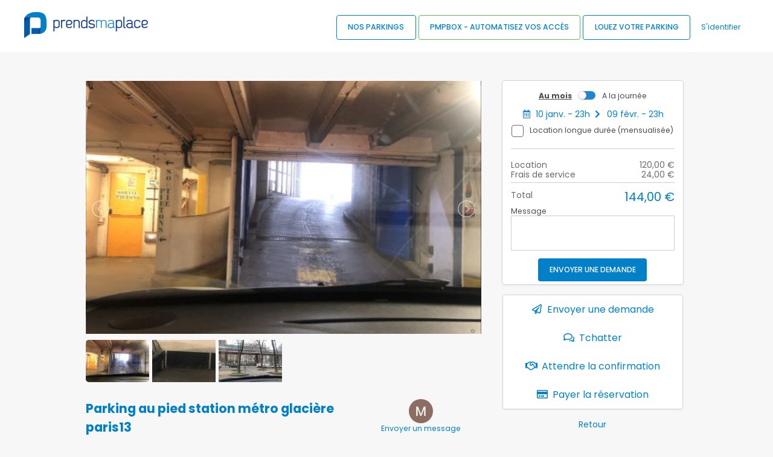

--- FILE ---
content_type: text/html; charset=UTF-8
request_url: https://www.prendsmaplace.fr/fr/parking/place-parking-63DCEFFB/booking
body_size: 10637
content:
<!DOCTYPE html>
<html>
<head>
	<!-- Global site tag (gtag.js) - Google Analytics --> 
	<script async src="https://www.googletagmanager.com/gtag/js?id=UA-51255532-1"></script>
	<script>
	  window.dataLayer = window.dataLayer || [];
	  function gtag(){dataLayer.push(arguments);}
	  		gtag('js', new Date());
		gtag('config', 'UA-51255532-1');
		gtag('config', 'AW-856462167');		  
	</script>

  <!-- Standard Meta -->
	<meta charset="utf-8" />
	<meta http-equiv="X-UA-Compatible" content="IE=edge,chrome=1" />
	<meta name="viewport" content="width=device-width, initial-scale=1.0, maximum-scale=1.0">

  <!-- Site Properties -->
			
	            <title>Parking au pied station métro glacière paris13 - Annonce N°24102</title>
<meta name="twitter:title" content="Parking au pied station métro glacière paris13 - Annonce N°24102"/>
<meta property="og:title" content="Parking au pied station métro glacière paris13 - Annonce N°24102"/>
<meta name="description" content="Location Parking au pied station métro glacière paris13 - Annonce N°24102. Réservez votre parking plus proche &amp; moins cher, envoyez une demande avec Prendsmaplace.fr !">
<meta name="twitter:description" content="Location Parking au pied station métro glacière paris13 - Annonce N°24102. Réservez votre parking plus proche &amp; moins cher, envoyez une demande avec Prendsmaplace.fr !"/>
<meta property="og:description" content="Location Parking au pied station métro glacière paris13 - Annonce N°24102. Réservez votre parking plus proche &amp; moins cher, envoyez une demande avec Prendsmaplace.fr !">
<meta property="og:type" content="Annonce">
<link rel="canonical" href="https://www.prendsmaplace.fr/fr/parking/place-parking-63DCEFFB/booking"/>
<meta property="og:url" content="https://www.prendsmaplace.fr/fr/parking/place-parking-63DCEFFB/booking"/>
<meta property="og:site_name" content="Prendsmaplace.fr">
<meta property="og:locale" content="fr_FR">


	    	<link rel="stylesheet" href="/build/domains/pmp/app.9d84fe50.css">
	
    <link rel="stylesheet" href="/build/lightslider.f4d0c6c2.css">
    <link rel="stylesheet" href="/build/datepicker.858633cd.css">

	<link rel="apple-touch-icon" sizes="180x180" href="/build/domains/pmp/images/apple-touch-icon.2ab17c09.png">
	<link rel="icon" type="image/png" sizes="32x32" href="/build/domains/pmp/images/favicon-32x32.dd952516.png">
	<link rel="icon" type="image/png" sizes="16x16" href="/build/domains/pmp/images/favicon-16x16.4a97b6b6.png">
	<link rel="manifest" href="/build/domains/pmp/images/site.6912f409.webmanifest">
	<link rel="mask-icon" href="/build/domains/pmp/images/safari-pinned-tab.90eabcfb.svg" color="#5bbad5">
	<meta name="msapplication-TileColor" content="#da532c">
	<meta name="theme-color" content="#ffffff">
	<meta name="msapplication-config" content="/build/domains/pmp/images/browserconfig.33f189e6.xml" />

	<link rel="stylesheet" href="https://fonts.googleapis.com/icon?family=Material+Icons">
	<link rel="stylesheet" href="https://fonts.googleapis.com/css?family=Poppins:300,400,500,700">

</head>

<body>
<!-- Pusher Menu -->
<div class="toggle button" id="burger">
	<span></span>
	<span></span>
	<span></span>
</div>

<div class="ui inverted right vertical menu large sidebar mobile-nav">
	<div class="ui top pushable">
		            <a class="item" href="/fr/login"><span class="blue-txt">S'identifier</span></a>
									<a class="item" href="/fr/admin/parking/new" onclick="return confirm('Etes\u0020vous\u0020certain\u0020de\u0020vouloir\u0020rajouter\u0020un\u0020nouveau\u0020parking\u0020\u003F');"><span class="blue-txt">Louez votre parking</span></a>
			<a class="item" href="/fr/parking/search"><span class="blue-txt">Nos parkings</span></a>
			</div>
</div>

<div class="pusher">

<header class="ui top fixed menu fullscreen" style="flex-wrap: wrap;">

	<a class="site-icon" href="/fr/"><img src="/build/domains/pmp/images/logo.fd5771a4.png" alt="Prendsmaplace.fr" style="max-width:calc(100% - 60px);max-height:45px;" /></a>
	<a class="site-logo" href="/fr/"><img src="/build/domains/pmp/images/logo.fd5771a4.png" alt="Prendsmaplace.fr" style="max-height:48px"/></a>

	<nav id="main-nav" class="right menu">
		<button class="blue-btn" id="installApp1"><i class="bookmark horizontal icon"></i><br><span class="notification">Install App</span></button><span class="notification">&nbsp;</span>
									<button class="ui blue-btn-outside" onClick="window.location.href='/fr/parking/search'">Nos parkings</button><span class="notification">&nbsp;</span>
						<button class="ui green-btn-outside"  onclick="window.location.href='/fr/box'">PMPBOX - Automatisez vos accès</button><span class="notification">&nbsp;</span>
			<button class="ui blue-btn-outside"  onclick="if (confirm('Etes\u0020vous\u0020certain\u0020de\u0020vouloir\u0020rajouter\u0020un\u0020nouveau\u0020parking\u0020\u003F')) {window.location.href='/fr/admin/parking/new';return true} else return false;">Louez votre parking</button><span class="notification">&nbsp;</span>
			<a class="item blue-txt" href="/fr/login"><span class="blue-txt">S'identifier</span></a>

						
			</nav>

	</header>

<section class="ui grid stackable medium-content
">
	

	

	<div class="ui eight wide column droitePourMobile">
        <div class="ui grid">
            <div class="row">
            <div class="twelve wide column">
                <ul id="imageGallery" >
                                            <li data-thumb="https://www.prendsmaplace.fr/media/cache/parking_thumb/images/parkings/63dcf4055df44773276256.jpeg" data-src="https://www.prendsmaplace.fr/media/cache/parking_big/images/parkings/63dcf4055df44773276256.jpeg">
                            <img style="width:100%;" src="https://www.prendsmaplace.fr/media/cache/parking_medium/images/parkings/63dcf4055df44773276256.jpeg" />
                        </li>
                                            <li data-thumb="https://www.prendsmaplace.fr/media/cache/parking_thumb/images/parkings/63dcf4055e76b037389842.jpeg" data-src="https://www.prendsmaplace.fr/media/cache/parking_big/images/parkings/63dcf4055e76b037389842.jpeg">
                            <img style="width:100%;" src="https://www.prendsmaplace.fr/media/cache/parking_medium/images/parkings/63dcf4055e76b037389842.jpeg" />
                        </li>
                                            <li data-thumb="https://www.prendsmaplace.fr/media/cache/parking_thumb/images/parkings/63dcf45f22383123717642.jpeg" data-src="https://www.prendsmaplace.fr/media/cache/parking_big/images/parkings/63dcf45f22383123717642.jpeg">
                            <img style="width:100%;" src="https://www.prendsmaplace.fr/media/cache/parking_medium/images/parkings/63dcf45f22383123717642.jpeg" />
                        </li>
                                    </ul>
                <!-- <img class="ui image" style="width:100%;" src="https://www.prendsmaplace.fr/media/cache/parking_big/images/parkings/63dcf4055df44773276256.jpeg" alt=""> -->
            </div>
        </div>
        <div class="text row">
        <div class="eight wide column">
            <h1>Parking au pied station métro glacière paris13</h1><br>
            13e arrondissement de Paris, Paris, France
        </div>
        <div class="four wide center aligned column">
            <i class="material-icons">
                <img class="avatar_rounded thumb" src="https://www.prendsmaplace.fr/media/cache/user_avatar_thumb/images/avatar/63dceffb67215548507167.png" alt="">
            </i>
            <br>
                            <a href="/fr/admin/parking/admin/parking/place-parking-63DCEFFB/message">Envoyer un message</a>
                    </div>
    </div>
    <div class="text row">
        <div class="four wide column">
            <div class="ui star small rating disabled"><i class="icon"></i><i class="icon"></i><i class="icon"></i><i class="icon"></i><i class="icon"></i></div> <br>
            Communication        </div>
        <div class="four wide column">
            <div class="ui star small rating disabled"><i class="icon"></i><i class="icon"></i><i class="icon"></i><i class="icon"></i><i class="icon"></i></div> <br>
            Emplacement        </div>
        <div class="four wide column">
            <div class="ui star small rating disabled"><i class="icon"></i><i class="icon"></i><i class="icon"></i><i class="icon"></i><i class="icon"></i></div> <br>
            Qualité-prix        </div>
    </div>

    <div class="row">
        <div class="twelve wide column" style="text-align:justify">
            <h2>Description</h2>
            
            <p style="">
                                                                <img src="https://www.prendsmaplace.fr/media/cache/featureIcon/build/images/feature/covered.6c9a46ae.png" title="Couvert">   
                                            <img src="https://www.prendsmaplace.fr/media/cache/featureIcon/build/images/feature/autonomousEntry.d4f5218f.png" title="Entrée Autonome">   
                                            <img src="https://www.prendsmaplace.fr/media/cache/featureIcon/build/images/feature/access24h.f2f9adec.png" title="Accès 24h/24">   
                                            <img src="https://www.prendsmaplace.fr/media/cache/featureIcon/build/images/feature/videoSurveillance.a897aee8.png" title="Vidéo Surveillance">   
                                            <img src="https://www.prendsmaplace.fr/media/cache/featureIcon/build/images/feature/lighting.73d8ce80.png" title="Éclairage">   
                                            <img src="https://www.prendsmaplace.fr/media/cache/featureIcon/build/images/feature/handicapAccessible.3fbf84fa.png" title="Accessible PMR">   
                                </p>
                        <p style="">

                Type d'accès au parking  
                
                                                    <span style="margin: 0 0 0 5px;font-weight: 700;display:inline-block;">
                        <label>Bip</label>
                    </span>
                                                            </p>
                        <p style="color: #5A5A5A;	font-family: Poppins;	font-size: 12px;	line-height: 18px;">
                <p>Place de parking en 2eme sous sol ,s&eacute;curis&eacute; avec&nbsp;vid&eacute;o surveillance 24/24,acc&egrave;s&nbsp;badge magn&eacute;tique ,place id&eacute;al pour voiture citadine.</p>

<p>L:4,40m</p>

<p>L:1,90cm</p>

<p>H:2,10m</p>

<p>&nbsp;</p>
            </p>
        </div>
    </div>

        <hr style="width: 100%;">
    <div class="ui row grid">
        <div class="ui twelve wide column compact grid" style="text-align:justify">
            <h2>Exemples de tarifs</h2>
            <div class="row">
                                                    <div class="six wide column ">
                        1 mois                    </div>
                    <div class="six wide column ">
                        120,00 €
                    </div>
                                            </div>
        </div>
    </div>
    
    
    <hr style="width: 100%;">
    <div class="row">
        <div class="column">
            <div class="ui grid">
                <div class="row">
                    <div class="column">
                        <h2>Adapté pour</h2>
                    </div>
                </div>
                <div class="row">
                    
                                            <div class="six wide tablet six wide tablet four wide computer column">
                            <div class="checkboxButtonsChecked" data-html="Longueur: moins de 2.20 m<br />
Hauteur: moins de 1.50 m" >
                <label>
                    <img  class="vehicle-icon" src="/build/images/moto-active.9d876683.svg"/>
                    Moto
                </label>
            </div>
                        </div>
                                                                <div class="six wide tablet six wide tablet four wide computer column">
                            <div class="checkboxButtonsChecked" data-html="Longueur: moins de 4 m<br />
Hauteur: moins de 1.70 m" >
                <label>
                    <img  class="vehicle-icon" src="/build/images/citadine-active.4f8cfbd1.svg"/>
                    Citadine
                </label>
            </div>
                        </div>
                                                                <div class="six wide tablet six wide tablet four wide computer column">
                            <div class="checkboxButtonsChecked" data-html="Longueur: moins de 5 m<br />
Hauteur: moins de 1.70 m" >
                <label>
                    <img  class="vehicle-icon" src="/build/images/berline-active.22399622.svg"/>
                    Berline
                </label>
            </div>
                        </div>
                                                                                                </div>
            </div>
        </div>
    </div>
    <hr style="width: 100%;">
    <div class="row">
        <div class="twelve wide column">
            <div class="ui grid">
                <div class="row">
                    <div class="column">
                        <h2>Conditions d'annulation</h2>
                    </div>
                </div>
                <div class="row">
                    <div class="column">
                        Annulation gratuite 24 heures après paiement de votre commande (hors frais de service)                    </div>
                </div>
            </div>
        </div>
    </div>
    <hr style="width: 100%;" class="computer only">
    <div class="row computer only">
        <div class="twelve wide column">
            <div class="row">
                <div class="column">
                    <h2>Disponibilités ( 1 place )</h2>
                    <br><br>
                </div>
            </div>
            <div class="row">
                <div class="column" style="overflow:scroll">
                                        <table class="ui small celled table">
                        <thead>
                                                                                            <tr>
                                <th>&nbsp;</th>
                                                                    <th style="text-align: center;">1</th>
                                                                    <th style="text-align: center;">2</th>
                                                                    <th style="text-align: center;">3</th>
                                                                    <th style="text-align: center;">4</th>
                                                                    <th style="text-align: center;">5</th>
                                                                    <th style="text-align: center;">6</th>
                                                                    <th style="text-align: center;">7</th>
                                                                    <th style="text-align: center;">8</th>
                                                                    <th style="text-align: center;">9</th>
                                                                    <th style="text-align: center;">10</th>
                                                                    <th style="text-align: center;">11</th>
                                                                    <th style="text-align: center;">12</th>
                                                                    <th style="text-align: center;">13</th>
                                                                    <th style="text-align: center;">14</th>
                                                                    <th style="text-align: center;">15</th>
                                                                    <th style="text-align: center;">16</th>
                                                                    <th style="text-align: center;">17</th>
                                                                    <th style="text-align: center;">18</th>
                                                                    <th style="text-align: center;">19</th>
                                                                    <th style="text-align: center;">20</th>
                                                                    <th style="text-align: center;">21</th>
                                                                    <th style="text-align: center;">22</th>
                                                                    <th style="text-align: center;">23</th>
                                                                    <th style="text-align: center;">24</th>
                                                                    <th style="text-align: center;">25</th>
                                                                    <th style="text-align: center;">26</th>
                                                                    <th style="text-align: center;">27</th>
                                                                    <th style="text-align: center;">28</th>
                                                                    <th style="text-align: center;">29</th>
                                                                    <th style="text-align: center;">30</th>
                                                                    <th style="text-align: center;">31</th>
                                                            </tr>
                        </thead>
                        <tbody>
                            
                                                                                                            <tr>
                                                                                <td style="white-space: nowrap;">
                                            Janvier 2026
                                        </td>
                                                                                                                                                                                <td></td>
                                                                                                                                                                                                                            <td class="positive"></td>
                                                                                                                                                                                                                            <td class="positive"></td>
                                                                                                                                                                                                                            <td class="positive"></td>
                                                                                                                                                                                                                            <td class="positive"></td>
                                                                                                                                                                                                                            <td class="positive"></td>
                                                                                                                                                                                                                            <td class="positive"></td>
                                                                                                                                                                                                                            <td class="positive"></td>
                                                                                                                                                                                                                            <td class="positive"></td>
                                                                                                                                                                                                                            <td class="positive"></td>
                                                                                                                                                                                                                            <td class="positive"></td>
                                                                                                                                                                                                                            <td class="positive"></td>
                                                                                                                                                                                                                            <td class="positive"></td>
                                                                                                                                                                                                                            <td class="positive"></td>
                                                                                                                                                                                                                            <td class="positive"></td>
                                                                                                                                                                                                                            <td class="positive"></td>
                                                                                                                                                                                                                            <td class="positive"></td>
                                                                                                                                                                                                                            <td class="positive"></td>
                                                                                                                                                                                                                            <td class="positive"></td>
                                                                                                                                                                                                                            <td class="positive"></td>
                                                                                                                                                                                                                            <td class="positive"></td>
                                                                                                                                                                                                                            <td class="positive"></td>
                                                                                                                                                                                                                            <td class="positive"></td>
                                                                                                                                                                                                                            <td class="positive"></td>
                                                                                                                                                                                                                            <td class="positive"></td>
                                                                                                                                                                                                                            <td class="positive"></td>
                                                                                                                                                                                                                            <td class="positive"></td>
                                                                                                                                                                                                                            <td class="positive"></td>
                                                                                                                                                                                                                            <td class="positive"></td>
                                                                                                                                                                                                                            <td class="positive"></td>
                                                                                                                                                                                                                            <td class="positive"></td>
                                                                                                                        </tr>
                                                                            <tr>
                                                                                <td style="white-space: nowrap;">
                                            Février 2026
                                        </td>
                                                                                                                                                                                <td class="positive"></td>
                                                                                                                                                                                                                            <td class="positive"></td>
                                                                                                                                                                                                                            <td class="positive"></td>
                                                                                                                                                                                                                            <td class="positive"></td>
                                                                                                                                                                                                                            <td class="positive"></td>
                                                                                                                                                                                                                            <td class="positive"></td>
                                                                                                                                                                                                                            <td class="positive"></td>
                                                                                                                                                                                                                            <td class="positive"></td>
                                                                                                                                                                                                                            <td class="positive"></td>
                                                                                                                                                                                                                            <td class="positive"></td>
                                                                                                                                                                                                                            <td class="positive"></td>
                                                                                                                                                                                                                            <td class="positive"></td>
                                                                                                                                                                                                                            <td class="positive"></td>
                                                                                                                                                                                                                            <td class="positive"></td>
                                                                                                                                                                                                                            <td class="positive"></td>
                                                                                                                                                                                                                            <td class="positive"></td>
                                                                                                                                                                                                                            <td class="positive"></td>
                                                                                                                                                                                                                            <td class="positive"></td>
                                                                                                                                                                                                                            <td class="positive"></td>
                                                                                                                                                                                                                            <td class="positive"></td>
                                                                                                                                                                                                                            <td class="positive"></td>
                                                                                                                                                                                                                            <td class="positive"></td>
                                                                                                                                                                                                                            <td class="positive"></td>
                                                                                                                                                                                                                            <td class="positive"></td>
                                                                                                                                                                                                                            <td class="positive"></td>
                                                                                                                                                                                                                            <td class="positive"></td>
                                                                                                                                                                                                                            <td class="positive"></td>
                                                                                                                                                                                                                            <td class="positive"></td>
                                                                                                                                                                                                                            <td></td>
                                                                                                                                                                                                                            <td></td>
                                                                                                                                                                                                                            <td></td>
                                                                                                                        </tr>
                                                                            <tr>
                                                                                <td style="white-space: nowrap;">
                                            Mars 2026
                                        </td>
                                                                                                                                                                                <td class="positive"></td>
                                                                                                                                                                                                                            <td class="positive"></td>
                                                                                                                                                                                                                            <td class="positive"></td>
                                                                                                                                                                                                                            <td class="positive"></td>
                                                                                                                                                                                                                            <td class="positive"></td>
                                                                                                                                                                                                                            <td class="positive"></td>
                                                                                                                                                                                                                            <td class="positive"></td>
                                                                                                                                                                                                                            <td class="positive"></td>
                                                                                                                                                                                                                            <td class="positive"></td>
                                                                                                                                                                                                                            <td class="positive"></td>
                                                                                                                                                                                                                            <td class="positive"></td>
                                                                                                                                                                                                                            <td class="positive"></td>
                                                                                                                                                                                                                            <td class="positive"></td>
                                                                                                                                                                                                                            <td class="positive"></td>
                                                                                                                                                                                                                            <td class="positive"></td>
                                                                                                                                                                                                                            <td class="positive"></td>
                                                                                                                                                                                                                            <td class="positive"></td>
                                                                                                                                                                                                                            <td class="positive"></td>
                                                                                                                                                                                                                            <td class="positive"></td>
                                                                                                                                                                                                                            <td class="positive"></td>
                                                                                                                                                                                                                            <td class="positive"></td>
                                                                                                                                                                                                                            <td class="positive"></td>
                                                                                                                                                                                                                            <td class="positive"></td>
                                                                                                                                                                                                                            <td class="positive"></td>
                                                                                                                                                                                                                            <td class="positive"></td>
                                                                                                                                                                                                                            <td class="positive"></td>
                                                                                                                                                                                                                            <td class="positive"></td>
                                                                                                                                                                                                                            <td class="positive"></td>
                                                                                                                                                                                                                            <td class="positive"></td>
                                                                                                                                                                                                                            <td class="positive"></td>
                                                                                                                                                                                                                            <td class="positive"></td>
                                                                                                                        </tr>
                                                                            <tr>
                                                                                <td style="white-space: nowrap;">
                                            Avril 2026
                                        </td>
                                                                                                                                                                                <td class="positive"></td>
                                                                                                                                                                                                                            <td class="positive"></td>
                                                                                                                                                                                                                            <td class="positive"></td>
                                                                                                                                                                                                                            <td class="positive"></td>
                                                                                                                                                                                                                            <td class="positive"></td>
                                                                                                                                                                                                                            <td class="positive"></td>
                                                                                                                                                                                                                            <td class="positive"></td>
                                                                                                                                                                                                                            <td class="positive"></td>
                                                                                                                                                                                                                            <td class="positive"></td>
                                                                                                                                                                                                                            <td class="positive"></td>
                                                                                                                                                                                                                            <td class="positive"></td>
                                                                                                                                                                                                                            <td class="positive"></td>
                                                                                                                                                                                                                            <td class="positive"></td>
                                                                                                                                                                                                                            <td class="positive"></td>
                                                                                                                                                                                                                            <td class="positive"></td>
                                                                                                                                                                                                                            <td class="positive"></td>
                                                                                                                                                                                                                            <td class="positive"></td>
                                                                                                                                                                                                                            <td class="positive"></td>
                                                                                                                                                                                                                            <td class="positive"></td>
                                                                                                                                                                                                                            <td class="positive"></td>
                                                                                                                                                                                                                            <td class="positive"></td>
                                                                                                                                                                                                                            <td class="positive"></td>
                                                                                                                                                                                                                            <td class="positive"></td>
                                                                                                                                                                                                                            <td class="positive"></td>
                                                                                                                                                                                                                            <td class="positive"></td>
                                                                                                                                                                                                                            <td class="positive"></td>
                                                                                                                                                                                                                            <td class="positive"></td>
                                                                                                                                                                                                                            <td class="positive"></td>
                                                                                                                                                                                                                            <td class="positive"></td>
                                                                                                                                                                                                                            <td class="positive"></td>
                                                                                                                                                                                                                            <td></td>
                                                                                                                        </tr>
                                                                            <tr>
                                                                                <td style="white-space: nowrap;">
                                            Mai 2026
                                        </td>
                                                                                                                                                                                <td class="positive"></td>
                                                                                                                                                                                                                            <td class="positive"></td>
                                                                                                                                                                                                                            <td class="positive"></td>
                                                                                                                                                                                                                            <td class="positive"></td>
                                                                                                                                                                                                                            <td class="positive"></td>
                                                                                                                                                                                                                            <td class="positive"></td>
                                                                                                                                                                                                                            <td class="positive"></td>
                                                                                                                                                                                                                            <td class="positive"></td>
                                                                                                                                                                                                                            <td class="positive"></td>
                                                                                                                                                                                                                            <td class="positive"></td>
                                                                                                                                                                                                                            <td class="positive"></td>
                                                                                                                                                                                                                            <td class="positive"></td>
                                                                                                                                                                                                                            <td class="positive"></td>
                                                                                                                                                                                                                            <td class="positive"></td>
                                                                                                                                                                                                                            <td class="positive"></td>
                                                                                                                                                                                                                            <td class="positive"></td>
                                                                                                                                                                                                                            <td class="positive"></td>
                                                                                                                                                                                                                            <td class="positive"></td>
                                                                                                                                                                                                                            <td class="positive"></td>
                                                                                                                                                                                                                            <td class="positive"></td>
                                                                                                                                                                                                                            <td class="positive"></td>
                                                                                                                                                                                                                            <td class="positive"></td>
                                                                                                                                                                                                                            <td class="positive"></td>
                                                                                                                                                                                                                            <td class="positive"></td>
                                                                                                                                                                                                                            <td class="positive"></td>
                                                                                                                                                                                                                            <td class="positive"></td>
                                                                                                                                                                                                                            <td class="positive"></td>
                                                                                                                                                                                                                            <td class="positive"></td>
                                                                                                                                                                                                                            <td class="positive"></td>
                                                                                                                                                                                                                            <td class="positive"></td>
                                                                                                                                                                                                                            <td class="positive"></td>
                                                                                                                        </tr>
                                                                            <tr>
                                                                                <td style="white-space: nowrap;">
                                            Juin 2026
                                        </td>
                                                                                                                                                                                <td class="positive"></td>
                                                                                                                                                                                                                            <td class="positive"></td>
                                                                                                                                                                                                                            <td class="positive"></td>
                                                                                                                                                                                                                            <td class="positive"></td>
                                                                                                                                                                                                                            <td class="positive"></td>
                                                                                                                                                                                                                            <td class="positive"></td>
                                                                                                                                                                                                                            <td class="positive"></td>
                                                                                                                                                                                                                            <td class="positive"></td>
                                                                                                                                                                                                                            <td class="positive"></td>
                                                                                                                                                                                                                            <td class="positive"></td>
                                                                                                                                                                                                                            <td class="positive"></td>
                                                                                                                                                                                                                            <td class="positive"></td>
                                                                                                                                                                                                                            <td class="positive"></td>
                                                                                                                                                                                                                            <td class="positive"></td>
                                                                                                                                                                                                                            <td class="positive"></td>
                                                                                                                                                                                                                            <td class="positive"></td>
                                                                                                                                                                                                                            <td class="positive"></td>
                                                                                                                                                                                                                            <td class="positive"></td>
                                                                                                                                                                                                                            <td class="positive"></td>
                                                                                                                                                                                                                            <td class="positive"></td>
                                                                                                                                                                                                                            <td class="positive"></td>
                                                                                                                                                                                                                            <td class="positive"></td>
                                                                                                                                                                                                                            <td class="positive"></td>
                                                                                                                                                                                                                            <td class="positive"></td>
                                                                                                                                                                                                                            <td class="positive"></td>
                                                                                                                                                                                                                            <td class="positive"></td>
                                                                                                                                                                                                                            <td class="positive"></td>
                                                                                                                                                                                                                            <td class="positive"></td>
                                                                                                                                                                                                                            <td class="positive"></td>
                                                                                                                                                                                                                            <td class="positive"></td>
                                                                                                                                                                                                                            <td></td>
                                                                                                                        </tr>
                                                                            <tr>
                                                                                <td style="white-space: nowrap;">
                                            Juillet 2026
                                        </td>
                                                                                                                                                                                <td class="positive"></td>
                                                                                                                                                                                                                            <td class="positive"></td>
                                                                                                                                                                                                                            <td class="positive"></td>
                                                                                                                                                                                                                            <td class="positive"></td>
                                                                                                                                                                                                                            <td class="positive"></td>
                                                                                                                                                                                                                            <td class="positive"></td>
                                                                                                                                                                                                                            <td class="positive"></td>
                                                                                                                                                                                                                            <td class="positive"></td>
                                                                                                                                                                                                                            <td class="positive"></td>
                                                                                                                                                                                                                            <td class="positive"></td>
                                                                                                                                                                                                                            <td class="positive"></td>
                                                                                                                                                                                                                            <td class="positive"></td>
                                                                                                                                                                                                                            <td class="positive"></td>
                                                                                                                                                                                                                            <td class="positive"></td>
                                                                                                                                                                                                                            <td class="positive"></td>
                                                                                                                                                                                                                            <td class="positive"></td>
                                                                                                                                                                                                                            <td class="positive"></td>
                                                                                                                                                                                                                            <td class="positive"></td>
                                                                                                                                                                                                                            <td class="positive"></td>
                                                                                                                                                                                                                            <td class="positive"></td>
                                                                                                                                                                                                                            <td class="positive"></td>
                                                                                                                                                                                                                            <td class="positive"></td>
                                                                                                                                                                                                                            <td class="positive"></td>
                                                                                                                                                                                                                            <td class="positive"></td>
                                                                                                                                                                                                                            <td class="positive"></td>
                                                                                                                                                                                                                            <td class="positive"></td>
                                                                                                                                                                                                                            <td class="positive"></td>
                                                                                                                                                                                                                            <td class="positive"></td>
                                                                                                                                                                                                                            <td class="positive"></td>
                                                                                                                                                                                                                            <td class="positive"></td>
                                                                                                                                                                                                                            <td class="positive"></td>
                                                                                                                        </tr>
                                                                            <tr>
                                                                                <td style="white-space: nowrap;">
                                            Août 2026
                                        </td>
                                                                                                                                                                                <td class="positive"></td>
                                                                                                                                                                                                                            <td class="positive"></td>
                                                                                                                                                                                                                            <td class="positive"></td>
                                                                                                                                                                                                                            <td class="positive"></td>
                                                                                                                                                                                                                            <td class="positive"></td>
                                                                                                                                                                                                                            <td class="positive"></td>
                                                                                                                                                                                                                            <td class="positive"></td>
                                                                                                                                                                                                                            <td class="positive"></td>
                                                                                                                                                                                                                            <td class="positive"></td>
                                                                                                                                                                                                                            <td class="positive"></td>
                                                                                                                                                                                                                            <td class="positive"></td>
                                                                                                                                                                                                                            <td class="positive"></td>
                                                                                                                                                                                                                            <td class="positive"></td>
                                                                                                                                                                                                                            <td class="positive"></td>
                                                                                                                                                                                                                            <td class="positive"></td>
                                                                                                                                                                                                                            <td class="positive"></td>
                                                                                                                                                                                                                            <td class="positive"></td>
                                                                                                                                                                                                                            <td class="positive"></td>
                                                                                                                                                                                                                            <td class="positive"></td>
                                                                                                                                                                                                                            <td class="positive"></td>
                                                                                                                                                                                                                            <td class="positive"></td>
                                                                                                                                                                                                                            <td class="positive"></td>
                                                                                                                                                                                                                            <td class="positive"></td>
                                                                                                                                                                                                                            <td class="positive"></td>
                                                                                                                                                                                                                            <td class="positive"></td>
                                                                                                                                                                                                                            <td class="positive"></td>
                                                                                                                                                                                                                            <td class="positive"></td>
                                                                                                                                                                                                                            <td class="positive"></td>
                                                                                                                                                                                                                            <td class="positive"></td>
                                                                                                                                                                                                                            <td class="positive"></td>
                                                                                                                                                                                                                            <td class="positive"></td>
                                                                                                                        </tr>
                                                                            <tr>
                                                                                <td style="white-space: nowrap;">
                                            Septembre 2026
                                        </td>
                                                                                                                                                                                <td class="positive"></td>
                                                                                                                                                                                                                            <td class="positive"></td>
                                                                                                                                                                                                                            <td class="positive"></td>
                                                                                                                                                                                                                            <td class="positive"></td>
                                                                                                                                                                                                                            <td class="positive"></td>
                                                                                                                                                                                                                            <td class="positive"></td>
                                                                                                                                                                                                                            <td class="positive"></td>
                                                                                                                                                                                                                            <td class="positive"></td>
                                                                                                                                                                                                                            <td class="positive"></td>
                                                                                                                                                                                                                            <td class="positive"></td>
                                                                                                                                                                                                                            <td class="positive"></td>
                                                                                                                                                                                                                            <td class="positive"></td>
                                                                                                                                                                                                                            <td class="positive"></td>
                                                                                                                                                                                                                            <td class="positive"></td>
                                                                                                                                                                                                                            <td class="positive"></td>
                                                                                                                                                                                                                            <td class="positive"></td>
                                                                                                                                                                                                                            <td class="positive"></td>
                                                                                                                                                                                                                            <td class="positive"></td>
                                                                                                                                                                                                                            <td class="positive"></td>
                                                                                                                                                                                                                            <td class="positive"></td>
                                                                                                                                                                                                                            <td class="positive"></td>
                                                                                                                                                                                                                            <td class="positive"></td>
                                                                                                                                                                                                                            <td class="positive"></td>
                                                                                                                                                                                                                            <td class="positive"></td>
                                                                                                                                                                                                                            <td class="positive"></td>
                                                                                                                                                                                                                            <td class="positive"></td>
                                                                                                                                                                                                                            <td class="positive"></td>
                                                                                                                                                                                                                            <td class="positive"></td>
                                                                                                                                                                                                                            <td class="positive"></td>
                                                                                                                                                                                                                            <td class="positive"></td>
                                                                                                                                                                                                                            <td></td>
                                                                                                                        </tr>
                                                                            <tr>
                                                                                <td style="white-space: nowrap;">
                                            Octobre 2026
                                        </td>
                                                                                                                                                                                <td class="positive"></td>
                                                                                                                                                                                                                            <td class="positive"></td>
                                                                                                                                                                                                                            <td class="positive"></td>
                                                                                                                                                                                                                            <td class="positive"></td>
                                                                                                                                                                                                                            <td class="positive"></td>
                                                                                                                                                                                                                            <td class="positive"></td>
                                                                                                                                                                                                                            <td class="positive"></td>
                                                                                                                                                                                                                            <td class="positive"></td>
                                                                                                                                                                                                                            <td class="positive"></td>
                                                                                                                                                                                                                            <td class="positive"></td>
                                                                                                                                                                                                                            <td class="positive"></td>
                                                                                                                                                                                                                            <td class="positive"></td>
                                                                                                                                                                                                                            <td class="positive"></td>
                                                                                                                                                                                                                            <td class="positive"></td>
                                                                                                                                                                                                                            <td class="positive"></td>
                                                                                                                                                                                                                            <td class="positive"></td>
                                                                                                                                                                                                                            <td class="positive"></td>
                                                                                                                                                                                                                            <td class="positive"></td>
                                                                                                                                                                                                                            <td class="positive"></td>
                                                                                                                                                                                                                            <td class="positive"></td>
                                                                                                                                                                                                                            <td class="positive"></td>
                                                                                                                                                                                                                            <td class="positive"></td>
                                                                                                                                                                                                                            <td class="positive"></td>
                                                                                                                                                                                                                            <td class="positive"></td>
                                                                                                                                                                                                                            <td class="positive"></td>
                                                                                                                                                                                                                            <td class="positive"></td>
                                                                                                                                                                                                                            <td class="positive"></td>
                                                                                                                                                                                                                            <td class="positive"></td>
                                                                                                                                                                                                                            <td class="positive"></td>
                                                                                                                                                                                                                            <td class="positive"></td>
                                                                                                                                                                                                                            <td class="positive"></td>
                                                                                                                        </tr>
                                                                            <tr>
                                                                                <td style="white-space: nowrap;">
                                            Novembre 2026
                                        </td>
                                                                                                                                                                                <td class="positive"></td>
                                                                                                                                                                                                                            <td class="positive"></td>
                                                                                                                                                                                                                            <td class="positive"></td>
                                                                                                                                                                                                                            <td class="positive"></td>
                                                                                                                                                                                                                            <td class="positive"></td>
                                                                                                                                                                                                                            <td class="positive"></td>
                                                                                                                                                                                                                            <td class="positive"></td>
                                                                                                                                                                                                                            <td class="positive"></td>
                                                                                                                                                                                                                            <td class="positive"></td>
                                                                                                                                                                                                                            <td class="positive"></td>
                                                                                                                                                                                                                            <td class="positive"></td>
                                                                                                                                                                                                                            <td class="positive"></td>
                                                                                                                                                                                                                            <td class="positive"></td>
                                                                                                                                                                                                                            <td class="positive"></td>
                                                                                                                                                                                                                            <td class="positive"></td>
                                                                                                                                                                                                                            <td class="positive"></td>
                                                                                                                                                                                                                            <td class="positive"></td>
                                                                                                                                                                                                                            <td class="positive"></td>
                                                                                                                                                                                                                            <td class="positive"></td>
                                                                                                                                                                                                                            <td class="positive"></td>
                                                                                                                                                                                                                            <td class="positive"></td>
                                                                                                                                                                                                                            <td class="positive"></td>
                                                                                                                                                                                                                            <td class="positive"></td>
                                                                                                                                                                                                                            <td class="positive"></td>
                                                                                                                                                                                                                            <td class="positive"></td>
                                                                                                                                                                                                                            <td class="positive"></td>
                                                                                                                                                                                                                            <td class="positive"></td>
                                                                                                                                                                                                                            <td class="positive"></td>
                                                                                                                                                                                                                            <td class="positive"></td>
                                                                                                                                                                                                                            <td class="positive"></td>
                                                                                                                                                                                                                            <td></td>
                                                                                                                        </tr>
                                                                            <tr>
                                                                                <td style="white-space: nowrap;">
                                            Décembre 2026
                                        </td>
                                                                                                                                                                                <td class="positive"></td>
                                                                                                                                                                                                                            <td class="positive"></td>
                                                                                                                                                                                                                            <td class="positive"></td>
                                                                                                                                                                                                                            <td class="positive"></td>
                                                                                                                                                                                                                            <td class="positive"></td>
                                                                                                                                                                                                                            <td class="positive"></td>
                                                                                                                                                                                                                            <td class="positive"></td>
                                                                                                                                                                                                                            <td class="positive"></td>
                                                                                                                                                                                                                            <td class="positive"></td>
                                                                                                                                                                                                                            <td class="positive"></td>
                                                                                                                                                                                                                            <td class="positive"></td>
                                                                                                                                                                                                                            <td class="positive"></td>
                                                                                                                                                                                                                            <td class="positive"></td>
                                                                                                                                                                                                                            <td class="positive"></td>
                                                                                                                                                                                                                            <td class="positive"></td>
                                                                                                                                                                                                                            <td class="positive"></td>
                                                                                                                                                                                                                            <td class="positive"></td>
                                                                                                                                                                                                                            <td class="positive"></td>
                                                                                                                                                                                                                            <td class="positive"></td>
                                                                                                                                                                                                                            <td class="positive"></td>
                                                                                                                                                                                                                            <td class="positive"></td>
                                                                                                                                                                                                                            <td class="positive"></td>
                                                                                                                                                                                                                            <td class="positive"></td>
                                                                                                                                                                                                                            <td class="positive"></td>
                                                                                                                                                                                                                            <td class="positive"></td>
                                                                                                                                                                                                                            <td class="positive"></td>
                                                                                                                                                                                                                            <td class="positive"></td>
                                                                                                                                                                                                                            <td class="positive"></td>
                                                                                                                                                                                                                            <td class="positive"></td>
                                                                                                                                                                                                                            <td class="positive"></td>
                                                                                                                                                                                                                            <td class="positive"></td>
                                                                                                                        </tr>
                                                                                                                                                <tr>
                                                                                <td style="white-space: nowrap;">
                                            Janvier 2027
                                        </td>
                                                                                                                                                                                <td class="positive"></td>
                                                                                                                                                                                                                            <td class="positive"></td>
                                                                                                                                                                                                                            <td class="positive"></td>
                                                                                                                                                                                                                            <td class="positive"></td>
                                                                                                                                                                                                                            <td class="positive"></td>
                                                                                                                                                                                                                            <td class="positive"></td>
                                                                                                                                                                                                                            <td class="positive"></td>
                                                                                                                                                                                                                            <td class="positive"></td>
                                                                                                                                                                                                                            <td></td>
                                                                                                                                                                                                                            <td></td>
                                                                                                                                                                                                                            <td></td>
                                                                                                                                                                                                                            <td></td>
                                                                                                                                                                                                                            <td></td>
                                                                                                                                                                                                                            <td></td>
                                                                                                                                                                                                                            <td></td>
                                                                                                                                                                                                                            <td></td>
                                                                                                                                                                                                                            <td></td>
                                                                                                                                                                                                                            <td></td>
                                                                                                                                                                                                                            <td></td>
                                                                                                                                                                                                                            <td></td>
                                                                                                                                                                                                                            <td></td>
                                                                                                                                                                                                                            <td></td>
                                                                                                                                                                                                                            <td></td>
                                                                                                                                                                                                                            <td></td>
                                                                                                                                                                                                                            <td></td>
                                                                                                                                                                                                                            <td></td>
                                                                                                                                                                                                                            <td></td>
                                                                                                                                                                                                                            <td></td>
                                                                                                                                                                                                                            <td></td>
                                                                                                                                                                                                                            <td></td>
                                                                                                                                                                                                                            <td></td>
                                                                                                                        </tr>
                                                                                            </tbody>
                    </table>
                                </div>
            </div>
            
        </div>
    </div>
    <hr style="width: 100%;">       
    <div class="row">
        <div class="twelve wide column">
            <div style="height:300px;" id="map" data-addr='13e arrondissement de Paris, Paris, France' data-lat='48.827315' data-long='2.356671'></div>
        </div>
    </div>

    <hr style="width: 100%;">
        <div class="row">
        <div class="twelve wide column">
            <h1>Paris 13 gare Austerlitz</h1><br>
                            <h2 class="western" lang="zxx" align="justify">Où trouver un parking pas cher gare d'Austerlitz Paris 13</h2>
<p lang="zxx" align="justify">Vous avez pour habitude de vous garer à la gare d'Austerlitz ? Vous souhaitez faire des économies sur le stationnement ? <a href="https://www.prendsmaplace.fr/annonce/parking-surveille-paris-gare-de-lyon-et-austerlitz-75/">Des parkings moins cher existent proche de la gare d'Austerlitz</a>. Pour les voyageurs, le mieux est d'éviter la forte circulation et d'énorme bouchons à Paris en se garant le plus vite possible. Souvent chargées, les besoins des voyageurs est spécifique. L'impératif est d'être à l'heure et de voyager sans stress.</p>
<p lang="zxx" align="justify">Pour répondre à ces attentes spécifiques, Prendsmaplace a vu le jour. Le site dispose d'un maillage important de parkings privés et particuliers à Paris 13.</p>
<a class="pop-button" href="https://www.prendsmaplace.fr/?s=paris+13&amp;submit.x=0&amp;submit.y=0"> Tous nos parking pas cher à Paris 13</a>
<h2 class="western" lang="zxx" align="justify">A qui sont ces parkings privés à Paris ?</h2>
<p lang="zxx" align="justify">Grâce à ce site, il est enfin possible de se garer pas cher au plus proche de son besoin. Pour quelques jours ou un séjour, pensez aux parkings privés à proximité d'Austerlitz.</p>
<p lang="zxx" align="justify">Les places référencées par Prendsmaplace sont celles de particuliers ou de sociétés privées. Pour certains parkings la présence de gardien ou de vidéosurveillance apportent une vraie sécurité. Il est également idéal de stationner proche de la gare d'Austerlitz afin de visiter le Jardin des Plantes. Parfaitement situé, les parkings de Prendsmaplace facilitent aussi un accès au jardin botanique. Dans l'ensemble des cas le prix du parking est fixé. Contrairement au parking public, vous ne saurez pas majoré en cas de léger dépassement.</p>

<h2 lang="zxx" align="justify"><span style="font-size: x-large;">Louer son parking proche de la gare d'Austerlitz</span></h2>
<p lang="zxx" align="justify">Les deux principaux parkings de la gare d’Austerlitz sont les parkings "Museum" et "Verrière". Les prix de ces parkings vont de 3,10€ à 4,20€ l’heure. Des forfaits week-end à 40 € et semaine à 78,30 € sont également proposés pour les voyageurs. Bien trop cher, des parkings plus compétitifs existent également dans le secteur. Au prix de 15€ la journée et 40€ la semaine, garez-vous malin  avec Prendsmaplace !</p>
<p lang="zxx" align="justify">Situés Boulevard de l’hôpital et rue Buffon, ces parkings proche de la gare d'Austerlitz sont propices à un départ en train. En moins de 5 minutes, il est possible de rejoindre son TGV.</p>
<p lang="zxx" align="justify">Enfin, si lors de votre venue à Paris l'objectif est de vous garer proche de l'hôpital Pitié-Salpêtrière ou de la Sorbonne, une solution existe. De nombreux parkings particuliers dans un rayon d'un kilomètre de la gare d'Austerlitz sont là. Une fois stationné, des transports en commun existent pour vous déplacer dès le <a href="https://www.prendsmaplace.fr/parking-paris-13/">parking à Paris 13</a>. A proximité de la gare d'Austerlitz, il est rapidement possible de prendre le RER ou TER.</p>
                    </div>
    </div>
    
</div>

    </div>
    <div class="ui four wide column ">
    <div class="ui four wide column ">
        <div style="position:sticky;top:90px;">
            <div id="bookingFormDiv">
                <form name="daily_booking_form" method="post" action="/fr/parking/place-parking-63DCEFFB/booking-save" id="bookingForm" class="ui form">

    <div class="ui one cards" >
    <div class="ui grid card">
        <div class="row">
            <div class="column">
                <p></p>
            </div>
        </div>
        <div class="row">
            <div class="center aligned column">
                    <div style='vertical-align: middle;display:inline-block;padding-right:2px;margin-left:auto;cursor:pointer;'><label class="switch-do" data-action="0" data-for="daily_booking_form_rentPerDay">
                                                    <strong><u>Au mois</u></strong>
                                            </label></div>
                    <div style='vertical-align: middle;display:inline-block;padding-right:0px;'><div class="ui toggle checkbox switch-sm switch-all-active"><input type="checkbox" id="daily_booking_form_rentPerDay" name="daily_booking_form[rentPerDay]" value="1" /><label></label></div></div>
                    <div style='vertical-align: middle;display:inline-block;padding-left:2px;margin-right:auto;cursor:pointer;'><label class="switch-do" data-action="1" data-for="daily_booking_form_rentPerDay">
                                                    A la journée                                                
                    </label></div>        
            </div>
        </div>
        <div class="row" style="padding: 10px 0 !important;">
            <div class="center aligned column">
                
                                <i class="blue calendar alternate outline icon"></i>
                                                                                    <a href="#" id="reportrange" style="text-decoration: none;" data-format="[s] &lt;i class=&quot;chevron right icon&quot;&gt;&lt;/i&gt; [e]"
                                                     
                             
                                                >
                        10 janv. - 23h <i class="chevron right icon"></i> 9 févr. - 23h
                    </a>
                            </div>
                    </div>
                <div class="row">
            <div class="center aligned column">
                <div  data-tooltip="Définir la date de début de location, mais ne pas encore définir la date de fin car la location sera de plusieurs mois"><input type="checkbox" id="daily_booking_form_subscription" name="daily_booking_form[subscription]" class="checkbox-classic" value="1" /><label class="checkbox-classic-label" for="daily_booking_form_subscription">Location longue durée (mensualisée)</label></div>
            </div>
        </div>
                        
                <div style="display:none" ><select id="daily_booking_form_parkingPackage" name="daily_booking_form[parkingPackage]" class="ui dropdown"><option value=""></option><option value="1">1</option><option value="2">2</option><option value="3">3</option><option value="4">4</option><option value="5">5</option><option value="6">6</option><option value="7">7</option><option value="8">8</option><option value="9">9</option><option value="10">10</option><option value="11">11</option><option value="12">12</option><option value="13">13</option><option value="14">14</option><option value="15">15</option><option value="16">16</option><option value="17">17</option><option value="18">18</option><option value="19">19</option><option value="20">20</option><option value="21">21</option><option value="22">22</option><option value="23">23</option><option value="24">24</option><option value="25">25</option><option value="26">26</option><option value="27">27</option><option value="28">28</option><option value="29">29</option><option value="30">30</option><option value="31">31</option><option value="32">32</option><option value="33">33</option><option value="34">34</option><option value="35">35</option><option value="36">36</option><option value="37">37</option><option value="38">38</option><option value="39">39</option><option value="40">40</option><option value="41">41</option><option value="42">42</option><option value="43">43</option><option value="44">44</option><option value="45">45</option><option value="46">46</option><option value="47">47</option><option value="48">48</option><option value="49">49</option><option value="50">50</option><option value="51">51</option><option value="52">52</option><option value="53">53</option><option value="54">54</option><option value="55">55</option><option value="56">56</option><option value="57">57</option><option value="58">58</option><option value="59">59</option><option value="60">60</option><option value="61">61</option><option value="62">62</option><option value="63">63</option><option value="64">64</option><option value="65">65</option><option value="66">66</option><option value="67">67</option><option value="68">68</option><option value="69">69</option><option value="70">70</option><option value="71">71</option><option value="72">72</option><option value="73">73</option><option value="74">74</option><option value="75">75</option><option value="76">76</option><option value="77">77</option><option value="78">78</option><option value="79">79</option><option value="80">80</option><option value="81">81</option><option value="82">82</option><option value="83">83</option><option value="84">84</option><option value="85">85</option><option value="86">86</option></select></div>


        <div class="row"  style="padding: 5px 0 !important;">
            <div class="column">
                <p>
                    <hr width=100%>
                </p>
            </div>
        </div>

        <div class="row">
            <div class="six wide column">
                Location            </div>
            <div class="six wide right aligned column">
                120,00 €
            </div>
        </div>
        <div class="row">
            <div class="six wide column">
                Frais de service            </div>
            <div class="six wide right aligned column">
                24,00 €
            </div>
        </div>
        <div class="row" style="padding: 5px 0 !important;">
            <div class="column"><hr width=100%></div>
        </div>
        <div class="row">
            <div class="six wide column">
                                                            Total 
                                                </div>
            <div class="six wide right aligned column blue-txt" style="font-size: 20px">
                144,00 €
            </div>
        </div>
        <div class="row" style="padding: 5px 0 !important;">
            <div class="column">
                <label>Message</label>
                <textarea id="daily_booking_form_message" name="daily_booking_form[message]" required="required"></textarea>
            </div>
        </div>
                                            <div class="row">
                <div class="center aligned column">
                    <div class="book">
                                                                                                                                                        <button class="ui blue-btn primary" id="submitform" data-hasdateset="0"> 
                                Envoyer une demande
                            </button>
                                            </div>
                </div>
            </div>
                    
        <input type="text" id="daily_booking_form_startDate" name="daily_booking_form[startDate]" required="required" style="display:none;" value="2026-01-10T23:12:57" />
        <input type="text" id="daily_booking_form_endDate" name="daily_booking_form[endDate]" required="required" style="display:none;" value="2026-02-09T23:12:57" />
    </div>
</div>
<input type="hidden" id="daily_booking_form_parkingPackageOld" name="daily_booking_form[parkingPackageOld]" /><input type="hidden" id="daily_booking_form__token" name="daily_booking_form[_token]" value="cc9zAprqAdvHbRv5pAX7V3i2KDmWNYFe-8YdEfrat_s" /></form>
            </div>
            <br>

            <div class="ui one cards" >
                <div class="ui grid card"  style="font-size: 16px">
                    <div class="row">
                        <div class="center aligned column blue-txt">  
                            <i class="paper plane outline icon"></i> Envoyer une demande<br>
                        </div>
                    </div>
                    <div class="row">
                        <div class="center aligned column blue-txt">  
                            <i class="comments outline icon"></i> Tchatter<br>
                        </div>
                    </div>
                    <div class="row">
                        <div class="center aligned column blue-txt">  
                            <i class="handshake outline icon"></i> Attendre la confirmation<br>
                        </div>
                    </div>
                    <div class="row">
                        <div class="center aligned column blue-txt">  
                            <i class="credit card outline icon"></i> Payer la réservation                        </div>
                    </div>
                </div>
            </div>

            <br>
            <div class="ui grid">
                    <div class="row">
                        <div class="center aligned column">
                            <a href="/fr/parking/search">Retour</a>
                        </div>
                    </div>
            </div>     

             
        </div>
    </div>
    



</section>




<footer class="ui grid doubling stackable centered">

	
	
		<div class="row">

			<div class="three wide center aligned column">
			<h4 class="ui header">A propos</h4>
			<div class="ui link list">
				<a href="/fr/qui-sommes-nous" class="item">Qui sommes-nous ?</a>
				<a href="/fr/charte" class="item">Notre charte</a>
				<a href="/fr/conditions-generales-utilisation" class="item">CGU - Mentions légales</a>
				<a href="/fr/testimony" class="item">Témoignages</a>
			</div>
			<h4 class="ui header">Besoin d'aide ?</h4>
			<div class="ui link list">
				<a href="/fr/commentcamarche" class="item">Comment ça marche</a>
				<a href="/fr/contact" class="item">Nous contacter</a>
				<a href="/fr/faq" class="item">Questions fréquentes</a>
				<a href="/fr/blog" class="item">Actualités</a>
			</div>
			<h4 class="ui header">Espace Pro</h4>
			<div class="ui link list">
				<a href="/fr/partenaires" class="item">Devenir partenaire</a>
				<a href="/fr/presse" class="item">Espace presse</a>
			</div>
			</div>


			<div class="three wide center aligned column">
				<h4 class="ui header">Parking vacances </h4>
				<div class="ui link list">
					<a href="/fr/ville/chessy" class="item" style="white-space: nowrap">Parking Disneyland</a>
					<a href="/fr/ville/la-barre-de-monts" class="item" style="white-space: nowrap">Parking Ile d'Yeu</a>
					<a href="/fr/ville/biarritz" class="item" style="white-space: nowrap">Parking Biarritz</a>
					<a href="/fr/ville/parking-nice" class="item" style="white-space: nowrap">Parking Nice</a>
					<a href="/fr/ville/cannes" class="item" style="white-space: nowrap">Parking Cannes</a>
					<a href="/fr/ville/tignes" class="item" style="white-space: nowrap">Parking Tignes</a>
					<a href="/fr/ville/parking-bordeaux" class="item" style="white-space: nowrap">Parking Bordeaux</a>
				</div>
				<h4 class="ui header">Parking gare</h4>
				<div class="ui link list">
					<a href="/fr/ville/paris-gare-de-lyon" class="item" style="white-space: nowrap">Gare de Lyon</a>
					<a href="/fr/ville/paris-19" class="item" style="white-space: nowrap">Gare de l'Est</a>
					<a href="/fr/ville/paris-gare-du-nord" class="item" style="white-space: nowrap">Gare du Nord</a>
					<a href="/fr/ville/paris-14-gare-montparnasse" class="item" style="white-space: nowrap">Gare Montparnasse</a>
					<a href="/fr/ville/gare-austerlitz" class="item" style="white-space: nowrap">Gare Austerlitz</a>
					<a href="/fr/ville/gare-saint-lazare" class="item" style="white-space: nowrap">Gare Saint Lazard</a>
					<a href="/fr/ville/gare-strasbourg" class="item" style="white-space: nowrap">Gare de Strasbourg</a>
					<a href="/fr/parking/parking-gare-mulhouse-68100/booking" class="item" style="white-space: nowrap">Gare de Mulhouse</a>
					<a href="/fr/parking/le-mans-gare-sud-p2-longue-duree-72100/booking" class="item" style="white-space: nowrap">Gare du Mans</a>
					<a href="/fr/ville/gare-lille-flandres" class="item" style="white-space: nowrap">Gare de Lille</a>
				</div>
			</div>

			<div class="three wide center aligned column">
				<h4 class="ui header">Parking aéroport</h4>
				<div class="ui link list">
					<a href="/fr/ville/parking-aeroport-orly" class="item" style="white-space: nowrap">Parking aéroport Orly</a>
					<a href="/fr/ville/parking-aeroport-a-roissy" class="item" style="white-space: nowrap">Parking aéroport Roissy CDG</a>
					<a href="/fr/ville/parking-aeroport-nantes-bouguenais" class="item" style="white-space: nowrap">Parking aéroport Nantes</a>
					<a href="/fr/ville/genas-aeroport-lyon" class="item" style="white-space: nowrap">Parking aéroport Lyon</a>
					<a href="/fr/ville/parking-aeroport-geneve-a-ferney-voltaire" class="item" style="white-space: nowrap">Parking aéroport Genève</a>
					<a href="/fr/ville/parking-aeroport-toulouse-blagnac" class="item" style="white-space: nowrap">Parking aéroport Toulouse</a>
					<a href="/fr/ville/vitrolles" class="item" style="white-space: nowrap">Parking aéroport Marseille</a>
					<a href="/fr/ville/parking-aeroport-nice-a-saint-laurent-du-var" class="item" style="white-space: nowrap">Parking aéroport Nice</a>
					<a href="/fr/ville/lesquin" class="item" style="white-space: nowrap">Parking aéroport Lille</a>
					<a href="/fr/ville/parking-aeroport-bordeaux-a-merignac" class="item" style="white-space: nowrap">Parking aéroport Bordeaux</a>
					<a href="/fr/ville/parking-aeroport-bale-mulhouse" class="item" style="white-space: nowrap">Parking aéroport Mulhouse</a>
					<a href="/fr/ville/bruz" class="item" style="white-space: nowrap">Parking aéroport Rennes</a>
					<a href="/fr/ville/aeroport-brest-guivapas" class="item" style="white-space: nowrap">Parking aéroport Brest</a>
					<a href="/fr/ville/queven" class="item" style="white-space: nowrap">Parking aéroport Lorient</a>
				</div>
			</div>

			<div class="three wide center aligned column">
			<h4 class="ui header">Top destinations</h4>
				<div class="ui link list">
				<a href="/fr/ville/parking-paris" class="item">Parking Paris</a>
				<a href="/fr/ville/parking-aeroport-orly" class="item">Parking Orly</a>
				<a href="/fr/ville/parking-aeroport-roissy" class="item">Parking Roissy</a>
				<a href="/fr/villes/" class="item">Villes</a>
				<a href="/fr/aeroport/" class="item">Aéroports</a>
				<a href="/fr/gare/" class="item">Gares</a>
				<a href="/fr/tourisme/" class="item">Tourisme</a>
			</div>
			</div>

		</div>
		</footer>


</div> <!-- end pusher -->

        <script src="/build/runtime.1103dde6.js"></script><script src="/build/0.a9689d40.js"></script><script src="/build/lang-fr.53f3f14b.js"></script>
    <script src="/build/1.2e17b18e.js"></script><script src="/build/domains/pmp/app.dbea03c6.js"></script>
	<script src="/build/3.33305c34.js"></script><script src="/build/main.75ceb782.js"></script>
	<script>
		$('.menu .item')
			.tab()
		;
		
			let deferredPrompt;
			const installButton = document.getElementById('installApp1');
			installButton.style.display = 'none';
			
			const installButtonMobile = document.getElementById('installAppMobile');
			installButton.style.display = 'none';
			
			if (installButton) {
				window.addEventListener('beforeinstallprompt', (e) => {
					e.preventDefault();
					deferredPrompt = e;
					installButton.style.display = 'block';
				});

				installButton.addEventListener('click', (e) => {
					installButton.style.display = 'none';
					deferredPrompt.prompt();
					deferredPrompt.userChoice
					.then((choiceResult) => {
						if (choiceResult.outcome === 'accepted') {
							console.log('User accepted the A2HS prompt');
						} else {
							console.log('User dismissed the A2HS prompt');
						}
						deferredPrompt = null;
					});
				});
			}

			if (installButtonMobile) {
				window.addEventListener('beforeinstallprompt', (e) => {
					e.preventDefault();
					deferredPrompt = e;
					installButtonMobile.style.display = 'block';
				});

				installButtonMobile.addEventListener('click', (e) => {
					installButtonMobile.style.display = 'none';
					deferredPrompt.prompt();
					deferredPrompt.userChoice
					.then((choiceResult) => {
						if (choiceResult.outcome === 'accepted') {
							console.log('User accepted the A2HS prompt');
						} else {
							console.log('User dismissed the A2HS prompt');
						}
						deferredPrompt = null;
					});
				});
			}

			// Detects if device is on iOS 
			const isIos = () => {
				const userAgent = window.navigator.userAgent.toLowerCase();
				return /iphone|ipad|ipod/.test( userAgent );
			}
			// Detects if device is in standalone mode
			const isInStandaloneMode = () => ('standalone' in window.navigator) && (window.navigator.standalone);

			// Checks if should display install popup notification:
			if (isIos() && !isInStandaloneMode()) {
				this.setState({ showInstallMessage: true });
			}
		</script>


    <script src="/build/lightslider.da143ea8.js"></script>
    <script src="/build/datepicker.d22e1e26.js"></script>

    <script type="text/javascript">
        $(function(){
            let $report = $('#reportrange');
            let $start = $('#daily_booking_form_startDate');
            let $end = $('#daily_booking_form_endDate');
            //let $packageId = $('#daily_booking_form_package').val($(this).data('action'));

            daterangepicker_init($report,$start,$end,false);
            
            function reloadForm(){
                let formData = new FormData(document.getElementById("bookingForm"));
                $.ajax({
                        method: 'POST', // POST
                        url: document.location.href, // l'url pointe vers le bon fichier
                        data: formData,
                        processData: false,
                        contentType: false
                    }).done(function(e){
                        $('#bookingFormDiv').html(""+e)
                        let $report = $('#reportrange');
                        let $start = $('#daily_booking_form_startDate');
                        let $end = $('#daily_booking_form_endDate');
                        daterangepicker_init($report,$start,$end,false);
                    });
            }
        
            $('#bookingFormDiv').on('apply.daterangepicker','#reportrange',function(){
                reloadForm();
            });

            $('#bookingFormDiv').on('click','#hasDateToSet',function(){
                $(this).css('display','none').next('div').css('display','inherit');
                $('#submitform').data('hasdateset',0);
                $report.click();
            });

            $('#bookingFormDiv').on('click','#submitform',function(){
                if( $(this).data('hasdateset')==1 ){
                    $('#hasDateToSet').click();
                    return false;
                }
            });
 
            $('#bookingFormDiv').on('change','#daily_booking_form_rentPerDay',function(){
                reloadForm();
            })
            $('#bookingFormDiv').on('click','.packageClick',function(){
                $('#daily_booking_form_parkingPackage').val($(this).data('action'));
                reloadForm();
            })
            $('#bookingFormDiv').on('click','#daily_booking_form_subscription',function(){
                reloadForm();
            })
            $('#bookingFormDiv').on('click','.switch-do',function(){
                let lAction = (parseInt($(this).data('action'))==1?true:false)
                let lInput = $('#'+$(this).data('for'))
                if( lInput.is(':checked') != lAction){
                    lInput.click();
                } 
            });

        })

        $('.ui.rating:not(.disabled)').rating({maxRating: 5,interactive: true});
        $(document).ready(function () {
            $('.checkboxButtonsChecked')
            .popup()
            ;
            
            $("#imageGallery").lightSlider({
                gallery:true,
                item:1,
                loop:true,
                thumbItem:6,
                slideMargin:0,
                enableDrag: false,
                currentPagerPosition:'left',
            });
            Map.init();
    });

</script>
</body>

</html>


--- FILE ---
content_type: image/svg+xml
request_url: https://www.prendsmaplace.fr/build/images/berline-active.22399622.svg
body_size: 5505
content:
<svg xmlns="http://www.w3.org/2000/svg" width="51" height="20" viewBox="0 0 51 20">
  <g fill="#0080C8">
    <polygon points="26.058 7.523 29.42 7.523 29.42 9.186 26.058 9.186" transform="matrix(-1 0 0 1 55.478 0)"/>
    <path d="M49.713417,5.03787879 L44.0035221,4.23160173 C42.9623744,3.59916121 41.8818929,3.03300866 40.7678922,2.53618779 C37.0889878,0.888460519 33.0960974,0.0382169697 29.0570325,0.0426136797 L28.0651376,0.0426136797 C23.298569,0.045995671 18.6082737,1.22869316 14.4217928,3.48281922 L11.5401668,5.03720242 C8.16703976,5.07474294 4.85889891,5.96185065 1.92836222,7.61363636 C0.737404111,8.28902866 0.00203367763,9.54207255 -1.8518933e-05,10.899283 L-1.8518933e-05,15.8346861 C-1.8518933e-05,16.2939664 0.376217517,16.6659903 0.840697961,16.6659903 L3.66315238,16.6659903 C4.58116822,19.2556142 7.44842887,20.6192506 10.0673737,19.7115125 C11.5090418,19.211986 12.6421963,18.0911797 13.1473788,16.6659903 L35.6052498,16.6659903 C36.5232657,19.2556142 39.3905263,20.6192506 42.0094711,19.7115125 C43.4507971,19.211986 44.5842938,18.0911797 45.0894761,16.6659903 L45.3911491,16.6659903 C45.4982053,16.6659903 45.6042354,16.6460363 45.703767,16.6068047 L48.4263477,15.5265828 C49.6426162,15.0503923 50.4392105,13.886296 50.4347641,12.5933442 L50.4347641,5.86072779 C50.4347641,5.4474432 50.1272766,5.09672623 49.713417,5.03787879 Z M11.6998961,15.6686282 C11.3281065,17.4675325 9.55193038,18.6279086 7.73265811,18.2602814 C5.91304383,17.8926542 4.73952941,16.1363636 5.11131904,14.3371212 C5.48345068,12.538217 7.25962678,11.3778409 9.07889905,11.7454681 C10.644383,12.0616883 11.7683027,13.4236337 11.7679607,15.0037203 C11.7679607,15.2269345 11.7450444,15.4498106 11.6998961,15.6686282 Z M26.8984638,15.0037203 L13.4490516,15.0037203 C13.4490516,12.2493913 11.1912934,10.0165719 8.40577858,10.0165719 C5.62026379,10.0165719 3.36216355,12.2493913 3.36216355,15.0037203 L1.68107252,15.0037203 L1.68107252,10.899283 C1.68209864,10.137987 2.0945901,9.43486199 2.76292216,9.05675056 C5.5060248,7.50811688 8.60963011,6.69304658 11.7679607,6.69203195 L26.8984638,6.69203195 L26.8984638,15.0037203 Z M26.8984638,5.0297619 L15.0648144,5.0297619 L15.2269379,4.94216719 C18.8206761,3.01102545 22.8125404,1.91626078 26.8984638,1.74140961 L26.8984638,5.0297619 Z M28.5795549,1.70486741 L29.0553224,1.70488364 C32.4428148,1.70116346 35.7995244,2.33698597 38.9458836,3.57853082 L37.4782211,5.0297619 L28.5795549,5.0297619 L28.5795549,1.70486741 Z M43.6419935,15.6686282 C43.2702039,17.4675325 41.4940278,18.6279086 39.6744135,18.2602814 C37.8551412,17.8926542 36.6816269,16.1363636 37.0534164,14.3371212 C37.425206,12.538217 39.2017242,11.3778409 41.0209964,11.7454681 C42.5864804,12.0616883 43.7104,13.4236337 43.710058,15.0037203 C43.710058,15.2269345 43.6871418,15.4498106 43.6419935,15.6686282 Z M48.7536731,7.52299784 L46.2318655,7.52299784 L46.2318655,9.18560606 L48.7536731,9.18560606 L48.7536731,12.5933442 C48.7557253,13.2058306 48.3781211,13.7571023 47.802138,13.9820076 L45.3911491,14.9394616 C45.3911491,14.8630276 45.38123,14.78727 45.3760995,14.710836 C45.3709691,14.6344021 45.369259,14.5447782 45.3610502,14.4615801 C45.3524993,14.378382 45.3357397,14.295184 45.3224004,14.2123242 C45.3087191,14.1291261 45.2988002,14.0459281 45.2820406,13.9705087 C45.265281,13.8947511 45.2406546,13.8108766 45.2187645,13.731737 C45.1968745,13.6529356 45.1801148,13.5731196 45.1548044,13.495671 C45.1298359,13.4185606 45.099395,13.344494 45.0710064,13.2687365 C45.0422756,13.1933171 45.0162812,13.1151921 44.9868663,13.0401109 C44.9574514,12.965368 44.9177757,12.8973891 44.8825463,12.8267046 C44.8473169,12.75602 44.8127716,12.6785714 44.7734379,12.6072105 C44.7337621,12.5358495 44.6892977,12.474973 44.6513322,12.408685 C44.6137085,12.342059 44.5675342,12.2663014 44.5196495,12.1983225 C44.4714229,12.1300054 44.4269587,12.0762311 44.3807842,12.014678 C44.3346098,11.953125 44.2822788,11.8807494 44.2285797,11.816829 C44.1748805,11.7529086 44.1246017,11.7028545 44.0722707,11.6504329 C44.0202818,11.5983496 43.9621361,11.527665 43.9043326,11.469494 C43.846187,11.411323 43.7890675,11.3653274 43.731264,11.3139204 C43.6731185,11.2625135 43.6108685,11.2016369 43.5469084,11.1475243 C43.4832903,11.09375 43.4183041,11.052151 43.354686,11.0048025 C43.2907258,10.957454 43.2267658,10.9067235 43.1597272,10.8624189 C43.0923468,10.8184524 43.0167576,10.779559 42.9445887,10.7328869 C42.8720777,10.6862148 42.8132481,10.6496888 42.7451836,10.6141775 C42.6771191,10.578328 42.592295,10.5407874 42.5149955,10.5042614 C42.4376962,10.4677354 42.3771563,10.4352679 42.3056715,10.405506 C42.2341866,10.3754059 42.1373914,10.3439529 42.0535933,10.314191 C41.9694532,10.2840909 41.914728,10.2607549 41.8432432,10.2384334 C41.747474,10.209348 41.6493106,10.1883793 41.5514893,10.1643669 C41.4875291,10.1494859 41.4263053,10.1295319 41.3616611,10.116342 C41.2583672,10.0953733 41.152337,10.0838745 41.0473329,10.0686553 C40.985083,10.0605384 40.9255693,10.0470103 40.8633193,10.0412608 C40.6950392,10.0246888 40.5271011,10.0155574 40.3506122,10.0155574 C37.5661235,10.018263 35.3097334,12.2493913 35.3069972,15.0027056 L28.5798969,15.0027056 L28.5798969,6.69169368 L37.8260684,6.69169368 C38.0490738,6.69169368 38.2628442,6.60409905 38.4201793,6.44818719 L40.5999542,4.29281654 C41.5148917,4.72334961 42.4045189,5.20461307 43.2647313,5.73423974 C43.3639209,5.79545455 43.4747395,5.83570078 43.5906886,5.85227273 L48.7536731,6.58110121 L48.7536731,7.52299784 Z" transform="matrix(-1 0 0 1 50.435 0)"/>
  </g>
</svg>


--- FILE ---
content_type: application/javascript
request_url: https://www.prendsmaplace.fr/build/main.75ceb782.js
body_size: 1744
content:
(window.webpackJsonp=window.webpackJsonp||[]).push([["main"],{RdjW:function(e,t,n){(function(e){var t=n("czF9");e(document).ready((function(){e(".ui.sidebar").sidebar("attach events",".toggle.button"),e((function(){e(window).scroll((function(){e(window).scrollTop()>=60?e("header").addClass("shrink"):e("header").removeClass("shrink")}))})),e("#burger").click((function(){e(this).toggleClass("open")})),e(document).mouseup((function(t){e(".dropdownMenu").removeClass("is-active")})),e(".dropdownMenu").click((function(){e(this).toggleClass("is-active")})),e(window).resize((function(){e(window).width()>=1024&&(e("#burger").removeClass("open"),e(".mobile-nav").removeClass("visible"));var t=e(".post img").height();e(".add-post, .add-image").css("height",t)})),e(".tab_content").hide(),e(".tab_content:first").show(),e("ul.tabs li").click((function(){e(".tab_content").hide();var t=e(this).attr("rel");e("#"+t).fadeIn(),e("ul.tabs li").removeClass("active"),e(this).addClass("active"),e(".tab_heading").removeClass("tab_active"),e(".tab_heading[rel^='"+t+"']").addClass("tab_active")})),e(".tab_heading[rel]").click((function(){e(".tab_content").hide();var t=e(this).attr("rel");e("#"+t).fadeIn(),e(".tab_heading").removeClass("tab_active"),e(this).addClass("tab_active"),e("ul.tabs li").removeClass("active"),e("ul.tabs li[rel^='"+t+"']").addClass("active")})),t(e("textarea")),e(".toggleCheck").click((function(){var t=e(this).attr("value");e("."+t).toggle()}))}))}).call(this,n("EVdn"))},czF9:function(e,t,n){var o,i,r;n("QWBl"),n("yXV3"),n("pDQq"),n("wLYn"),n("tkto"),n("rNhl"),n("FZtP"),i=[e,t],void 0===(r="function"==typeof(o=function(e,t){"use strict";var n,o,i="function"==typeof i?new i:(n=[],o=[],{has:function(e){return n.indexOf(e)>-1},get:function(e){return o[n.indexOf(e)]},set:function(e,t){-1===n.indexOf(e)&&(n.push(e),o.push(t))},delete:function(e){var t=n.indexOf(e);t>-1&&(n.splice(t,1),o.splice(t,1))}}),r=function(e){return new Event(e,{bubbles:!0})};try{new Event("test")}catch(e){r=function(e){var t=document.createEvent("Event");return t.initEvent(e,!0,!1),t}}function a(e){if(e&&e.nodeName&&"TEXTAREA"===e.nodeName&&!i.has(e)){var t,n=null,o=null,a=null,s=function(){e.clientWidth!==o&&u()},l=function(t){window.removeEventListener("resize",s,!1),e.removeEventListener("input",u,!1),e.removeEventListener("keyup",u,!1),e.removeEventListener("autosize:destroy",l,!1),e.removeEventListener("autosize:update",u,!1),Object.keys(t).forEach((function(n){e.style[n]=t[n]})),i.delete(e)}.bind(e,{height:e.style.height,resize:e.style.resize,overflowY:e.style.overflowY,overflowX:e.style.overflowX,wordWrap:e.style.wordWrap});e.addEventListener("autosize:destroy",l,!1),"onpropertychange"in e&&"oninput"in e&&e.addEventListener("keyup",u,!1),window.addEventListener("resize",s,!1),e.addEventListener("input",u,!1),e.addEventListener("autosize:update",u,!1),e.style.overflowX="hidden",e.style.wordWrap="break-word",i.set(e,{destroy:l,update:u}),"vertical"===(t=window.getComputedStyle(e,null)).resize?e.style.resize="none":"both"===t.resize&&(e.style.resize="horizontal"),n="content-box"===t.boxSizing?-(parseFloat(t.paddingTop)+parseFloat(t.paddingBottom)):parseFloat(t.borderTopWidth)+parseFloat(t.borderBottomWidth),isNaN(n)&&(n=0),u()}function d(t){var n=e.style.width;e.style.width="0px",e.offsetWidth,e.style.width=n,e.style.overflowY=t}function c(){if(0!==e.scrollHeight){var t=function(e){for(var t=[];e&&e.parentNode&&e.parentNode instanceof Element;)e.parentNode.scrollTop&&t.push({node:e.parentNode,scrollTop:e.parentNode.scrollTop}),e=e.parentNode;return t}(e),i=document.documentElement&&document.documentElement.scrollTop;e.style.height="",e.style.height=e.scrollHeight+n+"px",o=e.clientWidth,t.forEach((function(e){e.node.scrollTop=e.scrollTop})),i&&(document.documentElement.scrollTop=i)}}function u(){c();var t=Math.round(parseFloat(e.style.height)),n=window.getComputedStyle(e,null),o="content-box"===n.boxSizing?Math.round(parseFloat(n.height)):e.offsetHeight;if(o<t?"hidden"===n.overflowY&&(d("scroll"),c(),o="content-box"===n.boxSizing?Math.round(parseFloat(window.getComputedStyle(e,null).height)):e.offsetHeight):"hidden"!==n.overflowY&&(d("hidden"),c(),o="content-box"===n.boxSizing?Math.round(parseFloat(window.getComputedStyle(e,null).height)):e.offsetHeight),a!==o){a=o;var i=r("autosize:resized");try{e.dispatchEvent(i)}catch(e){}}}}function s(e){var t=i.get(e);t&&t.destroy()}function l(e){var t=i.get(e);t&&t.update()}var d=null;"undefined"==typeof window||"function"!=typeof window.getComputedStyle?((d=function(e){return e}).destroy=function(e){return e},d.update=function(e){return e}):((d=function(e,t){return e&&Array.prototype.forEach.call(e.length?e:[e],(function(e){return a(e)})),e}).destroy=function(e){return e&&Array.prototype.forEach.call(e.length?e:[e],s),e},d.update=function(e){return e&&Array.prototype.forEach.call(e.length?e:[e],l),e}),t.default=d,e.exports=t.default})?o.apply(t,i):o)||(e.exports=r)}},[["RdjW","runtime",0,3]]]);

--- FILE ---
content_type: image/svg+xml
request_url: https://www.prendsmaplace.fr/build/images/moto-active.9d876683.svg
body_size: 4105
content:
<?xml version="1.0" encoding="utf-8"?>
<!-- Generator: Adobe Illustrator 22.0.1, SVG Export Plug-In . SVG Version: 6.00 Build 0)  -->
<svg version="1.1" id="Calque_1" xmlns="http://www.w3.org/2000/svg" xmlns:xlink="http://www.w3.org/1999/xlink" x="0px" y="0px"
	 width="44px" height="23px" viewBox="0 0 44 23" style="enable-background:new 0 0 44 23;" xml:space="preserve">
<style type="text/css">
	.st0{fill:#0080C8;}
</style>
<path class="st0" d="M8,9c3.1,0,5.8,2,6.7,4.9h1.1l-2.7-5.8C12.8,8,12.6,8,12.3,7.9c-0.6-0.2-1.3-0.3-1.9-0.3H5.9
	c-0.4,0-0.7-0.3-0.7-0.7c0-0.4,0.3-0.7,0.7-0.7h1L6.7,5.8c0,0,0-0.1,0-0.1C6.5,5.4,6.3,5.2,6,5.2H5.6V3.8H6c0.9,0,1.7,0.6,2,1.4
	L8,5.4c0.1-1.1,1-2,2.1-2h0.3c0.8,0,1.6,0.1,2.4,0.4C13.4,4,14,4.1,14.7,4.1h5.7C21.5,2.8,23.1,2,24.8,2h2.8c0.7,0,1.3,0.2,1.9,0.6
	l-0.4-1L30.3,1l0.8,1.9c0.5-0.6,1.3-0.9,2-0.9h0.7c0.4,0,0.7,0.3,0.7,0.7v4.2c0,0.4-0.3,0.7-0.7,0.7h-0.7c0,0,0,0,0,0l0.7,1.7
	c3.7-1.2,7.6,0.9,8.8,4.6s-0.9,7.6-4.6,8.8c-3.7,1.2-7.6-0.9-8.8-4.6c-1-3.2,0.4-6.6,3.3-8.2l-1.3-3l-3.8,9.7h0
	c-0.3,1.3-1.4,2.2-2.7,2.2h-5.6c-0.7,0-1.3-0.3-1.8-0.7h-2.7c-1.2,3.7-5.1,5.7-8.8,4.6c-3.7-1.2-5.7-5.1-4.6-8.7C2.2,11,4.9,9,8,9z
	 M33.2,15.9c0,1.5,1.3,2.8,2.8,2.8c1.5,0,2.8-1.2,2.8-2.8c0-1.5-1.3-2.8-2.8-2.8c-0.1,0-0.3,0-0.4,0l1.1,2.5l-1.3,0.5l-1.1-2.5
	C33.6,14.3,33.2,15.1,33.2,15.9z M30.4,15.9c0,3.1,2.5,5.6,5.6,5.6c3.1,0,5.6-2.5,5.6-5.6c0-3.1-2.5-5.6-5.6-5.6
	c-0.5,0-1.1,0.1-1.6,0.2l0.6,1.3c2.3-0.5,4.5,0.8,5.1,3.1c0.5,2.2-0.8,4.5-3.1,5.1c-2.3,0.5-4.5-0.8-5.1-3.1
	c-0.4-1.7,0.3-3.5,1.8-4.5l-0.6-1.3C31.4,12.1,30.4,14,30.4,15.9z M32.4,6c0.2,0.1,0.5,0.2,0.7,0.2V3.4c-0.7,0-1.2,0.5-1.4,1.1
	L32.4,6z M15.4,9.7h3.1l0.4-1.4h-4.2L15.4,9.7z M14.7,5.5c-0.8,0-1.6-0.1-2.4-0.4c-0.6-0.2-1.3-0.3-1.9-0.3h-0.3
	c-0.4,0-0.7,0.3-0.7,0.7c0,0.4,0.3,0.7,0.7,0.7h0.7c0,0,0.1,0,0.1,0c0.6,0,1.3,0.2,1.9,0.4c0.6,0.2,1.3,0.3,1.9,0.3h4.5
	c0.1-0.5,0.2-0.9,0.4-1.4H14.7z M20.4,8.3l-0.7,2.3c0,0,0,0,0,0l-0.8,2.6c0.1,0,0.2,0,0.3,0h0.9l1-2.5c0.2-0.4,0.5-0.7,0.9-0.9
	c0-0.1,0-0.2,0-0.2V8.3H20.4z M21.6,13.2h2.7l0.8-1.9c0-0.1,0-0.2-0.1-0.2c0,0,0,0-0.1,0h-2.4c-0.1,0-0.1,0-0.1,0.1L21.6,13.2z
	 M29.7,6.2V5.5c0-1.2-0.9-2.1-2.1-2.1h-2.8c-1.4,0-2.7,0.7-3.4,1.8l-0.5,1.7H29C29.4,6.9,29.7,6.6,29.7,6.2z M28,11.3l1.2-3.1
	c-0.1,0-0.2,0-0.3,0h-5.6v1.3c0,0.1,0.1,0.1,0.1,0.1h1.4c0.8,0,1.5,0.6,1.5,1.4h0.8C27.6,11.1,27.8,11.2,28,11.3z M27.3,12.5h-1.2
	l-0.3,0.9c0.3,0.1,0.7,0.3,0.9,0.6L27.3,12.5z M24.8,17.3c0.8,0,1.4-0.6,1.4-1.4s-0.6-1.4-1.4-1.4c-0.8,0-1.4,0.6-1.4,1.4
	S24,17.3,24.8,17.3z M17.8,16.2C17.8,16.3,17.8,16.3,17.8,16.2c0.1,0.3,0.2,0.5,0.3,0.6c0,0,0,0,0,0c0.3,0.3,0.6,0.5,1,0.5h3.2
	c-0.5-0.9-0.5-1.9,0-2.8h-3.2c-0.4,0-0.8,0.2-1,0.5c0,0,0,0,0,0c-0.1,0.2-0.3,0.4-0.3,0.6c0,0,0,0,0,0.1
	C17.8,15.8,17.8,16,17.8,16.2z M18.1,11.1H16l1.3,2.7L18.1,11.1z M16.5,16.6C16.5,16.6,16.5,16.6,16.5,16.6c0-0.1,0-0.2,0-0.2
	c-0.1-0.3-0.1-0.7,0-1c0,0,0-0.1,0-0.1h0l0-0.1H8v1.4H16.5z M7.3,13.9h2.5c-0.1-0.1-0.2-0.2-0.4-0.3c0,0-0.1,0-0.1-0.1
	c-0.1-0.1-0.2-0.1-0.3-0.1c0,0-0.1,0-0.1-0.1c-0.1,0-0.2-0.1-0.3-0.1c0,0-0.1,0-0.1,0c-0.2,0-0.3,0-0.5,0c-1.5,0-2.8,1.2-2.8,2.8
	c0,1.5,1.3,2.8,2.8,2.8c0.2,0,0.3,0,0.5,0c0,0,0.1,0,0.1,0c0.1,0,0.2-0.1,0.3-0.1c0.1,0,0.1,0,0.1-0.1c0.1,0,0.2-0.1,0.3-0.1
	c0,0,0.1,0,0.1-0.1c0.1-0.1,0.3-0.2,0.4-0.3H7.3c-0.4,0-0.7-0.3-0.7-0.7v-2.8C6.6,14.2,6.9,13.9,7.3,13.9z M8,21.5
	c2.3,0,4.3-1.4,5.2-3.5h-1.6c0,0,0,0,0,0.1c0,0.1-0.1,0.1-0.1,0.2c-0.1,0.1-0.1,0.2-0.2,0.3c-0.1,0.1-0.1,0.1-0.2,0.2
	c-0.1,0.1-0.2,0.2-0.2,0.2c-0.1,0.1-0.1,0.1-0.2,0.2c-0.1,0.1-0.2,0.1-0.3,0.2c-0.1,0-0.1,0.1-0.2,0.1c-0.1,0.1-0.2,0.1-0.3,0.2
	c-0.1,0-0.1,0.1-0.2,0.1c-0.1,0-0.2,0.1-0.3,0.1c-0.1,0-0.1,0.1-0.2,0.1C9,20,8.9,20,8.8,20.1c-0.1,0-0.1,0-0.2,0
	c-2.3,0.3-4.4-1.3-4.8-3.5c-0.3-2.3,1.3-4.4,3.5-4.7c0.4-0.1,0.8-0.1,1.2,0c0.1,0,0.1,0,0.2,0c0.1,0,0.3,0,0.4,0.1
	c0.1,0,0.1,0,0.2,0.1c0.1,0,0.2,0.1,0.3,0.1c0.1,0,0.1,0.1,0.2,0.1c0.1,0.1,0.2,0.1,0.3,0.2c0.1,0,0.1,0.1,0.2,0.1
	c0.1,0.1,0.2,0.1,0.3,0.2c0.1,0.1,0.1,0.1,0.2,0.2c0.1,0.1,0.2,0.2,0.2,0.2c0.1,0.1,0.1,0.1,0.2,0.2c0.1,0.1,0.1,0.2,0.2,0.3
	c0,0.1,0.1,0.1,0.1,0.2c0,0,0,0,0,0.1h1.6C12,11,8.8,9.6,5.9,10.8C3,11.9,1.7,15.2,2.8,18C3.7,20.1,5.7,21.5,8,21.5z"/>
</svg>


--- FILE ---
content_type: image/svg+xml
request_url: https://www.prendsmaplace.fr/build/images/citadine-active.4f8cfbd1.svg
body_size: 1476
content:
<?xml version="1.0" encoding="utf-8"?>
<!-- Generator: Adobe Illustrator 22.0.1, SVG Export Plug-In . SVG Version: 6.00 Build 0)  -->
<svg version="1.1" id="Calque_1" xmlns="http://www.w3.org/2000/svg" xmlns:xlink="http://www.w3.org/1999/xlink" x="0px" y="0px"
	 width="36px" height="20px" viewBox="0 0 36 20" style="enable-background:new 0 0 36 20;" xml:space="preserve">
<style type="text/css">
	.st0{fill:#0080C8;}
</style>
<path class="st0" d="M33.9,9.7c-0.4-0.8-0.7-1.3-1.2-1.8C31.8,7,30,6.4,27.1,5.8c-3.1-3.7-6-5.5-8.8-5.6c-2.6-0.1-6-0.1-10.1,0
	c-2.6,0-4.6,1-5.9,2.9c-1.8,2.6-2.1,5.3-2.1,7.8v4.8c0,0.4,0.3,0.8,0.8,0.8h1.9c0.4,2,2.1,3.4,4.2,3.4s3.8-1.5,4.2-3.4h12.6
	c0.4,2,2.1,3.4,4.2,3.4c2.1,0,3.8-1.5,4.2-3.4h2.1c0.4,0,0.8-0.3,0.8-0.8C35.1,13.3,34.7,11.2,33.9,9.7z M7.1,18.4
	c-1.5,0-2.7-1.2-2.7-2.7c0-1.5,1.2-2.7,2.7-2.7s2.7,1.2,2.7,2.7C9.8,17.2,8.6,18.4,7.1,18.4z M11.7,15h-0.5c-0.3-2-2.1-3.5-4.2-3.5
	S3.3,13,2.9,15H1.8v-4.1c0-0.2,0-0.3,0-0.5h1.9V8.6H1.9C2,7.1,2.4,5.5,3.6,3.9c0.6-0.8,1.3-1.4,2.1-1.7c0.6,3.2,2.6,5,6,5.2V15z
	 M11.7,5.8C9,5.6,7.6,4.3,7.1,1.7c0.4-0.1,0.7-0.1,1.1-0.1c1.2,0,2.4,0,3.4,0V5.8z M13.2,1.6c1.9,0,3.6,0,5.1,0.1
	c2.1,0,4.4,1.5,6.9,4.2h-12V1.6z M28,18.4c-1.5,0-2.7-1.2-2.7-2.7c0-1.5,1.2-2.7,2.7-2.7c1.5,0,2.7,1.2,2.7,2.7
	C30.8,17.2,29.5,18.4,28,18.4z M32.2,15c-0.3-2-2.1-3.5-4.2-3.5c-2.1,0-3.8,1.5-4.2,3.5H13.2V7.4h14.1v0C30.1,8,31.2,8.6,31.7,9
	c0.4,0.3,0.6,0.7,0.9,1.3c0.6,1.2,0.9,2.8,1,4.6H32.2z M14.1,10.4h3.4V8.7h-3.4V10.4z"/>
</svg>


--- FILE ---
content_type: application/javascript
request_url: https://www.prendsmaplace.fr/build/lang-fr.53f3f14b.js
body_size: 425
content:
(window.webpackJsonp=window.webpackJsonp||[]).push([["lang-fr"],{"7lkq":function(e,a,n){"use strict";n.r(a);n("wb7p");console.log("lang-fr.js loaded")},wb7p:function(e,a,n){(function(e){dateRangePickerLocale={format:"DD-MM-YYYY",separator:" - ",applyLabel:"Appliquer",cancelLabel:"Annuler",fromLabel:"De",toLabel:"A",customRangeLabel:"Personnalisé",weekLabel:"W",daysOfWeek:["Di","Lu","Ma","Me","Je","Ve","Sa"],monthNames:["Janvier","Février","Mars","Avril","Mai","Juin","Juillet","Aout","Septembre","Octobre","Novembre","Decembre"],firstDay:1},e((function(){moment.locale("fr")}))}).call(this,n("EVdn"))}},[["7lkq","runtime",0]]]);